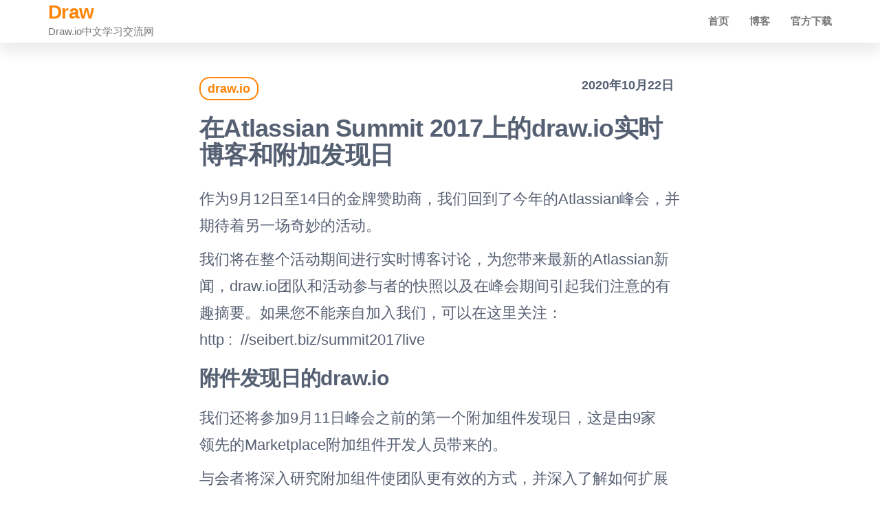

--- FILE ---
content_type: text/html; charset=UTF-8
request_url: https://www.drawzh.com/1527.html
body_size: 6118
content:
<!DOCTYPE html>
<html lang="zh-CN"
	prefix="og: https://ogp.me/ns#" >
    <head>
        <meta charset="UTF-8">
        <meta name="viewport" content="width=device-width, initial-scale=1">
        <link rel="profile" href="http://gmpg.org/xfn/11">
        <title>在Atlassian Summit 2017上的draw.io实时博客和附加发现日 | Draw</title>

		<!-- All in One SEO 4.1.2.1 -->
		<link rel="canonical" href="https://www.drawzh.com/1527.html" />
		<meta property="og:site_name" content="Draw | Draw.io中文学习交流网" />
		<meta property="og:type" content="article" />
		<meta property="og:title" content="在Atlassian Summit 2017上的draw.io实时博客和附加发现日 | Draw" />
		<meta property="og:url" content="https://www.drawzh.com/1527.html" />
		<meta property="article:published_time" content="2020-10-22T08:56:48Z" />
		<meta property="article:modified_time" content="2020-10-22T08:56:48Z" />
		<meta name="twitter:card" content="summary" />
		<meta name="twitter:domain" content="www.drawzh.com" />
		<meta name="twitter:title" content="在Atlassian Summit 2017上的draw.io实时博客和附加发现日 | Draw" />
		<script type="application/ld+json" class="aioseo-schema">
			{"@context":"https:\/\/schema.org","@graph":[{"@type":"WebSite","@id":"https:\/\/www.drawzh.com\/#website","url":"https:\/\/www.drawzh.com\/","name":"Draw","description":"Draw.io\u4e2d\u6587\u5b66\u4e60\u4ea4\u6d41\u7f51","publisher":{"@id":"https:\/\/www.drawzh.com\/#organization"}},{"@type":"Organization","@id":"https:\/\/www.drawzh.com\/#organization","name":"Draw","url":"https:\/\/www.drawzh.com\/"},{"@type":"BreadcrumbList","@id":"https:\/\/www.drawzh.com\/1527.html#breadcrumblist","itemListElement":[{"@type":"ListItem","@id":"https:\/\/www.drawzh.com\/#listItem","position":"1","item":{"@type":"WebPage","@id":"https:\/\/www.drawzh.com\/","name":"\u4e3b\u9801","description":"draw.io \u662f\u4e00\u6b3e\u5f00\u6e90\u7684\u7ed8\u5236\u6d41\u7a0b\u56fe\u7684\u5de5\u5177\uff0c\u62e5\u6709\u5927\u91cf\u514d\u8d39\u7d20\u6750\u548c\u6a21\u677f\u3002\u7a0b\u5e8f\u672c\u8eab\u652f\u6301\u4e2d\u6587\u5728\u5185\u7684\u591a\u56fd\u8bed\u8a00\uff0c\u521b\u5efa\u7684\u6587\u6863\u53ef\u4ee5\u5bfc\u51fa\u5230\u591a\u79cd\u7f51\u76d8\u6216\u672c\u5730\uff0c\u5728\u514d\u8d39\u7a0b\u5e8f\u91cc\u7b97\u662f\u76f8\u5f53\u4e0d\u9519\u7684\u3002","url":"https:\/\/www.drawzh.com\/"}}]},{"@type":"Person","@id":"https:\/\/www.drawzh.com\/author\/calm#author","url":"https:\/\/www.drawzh.com\/author\/calm","name":"calm","image":{"@type":"ImageObject","@id":"https:\/\/www.drawzh.com\/1527.html#authorImage","url":"https:\/\/secure.gravatar.com\/avatar\/a8c303af3215eb4f6a05fc08d8be1f78?s=96&d=mm&r=g","width":"96","height":"96","caption":"calm"}},{"@type":"WebPage","@id":"https:\/\/www.drawzh.com\/1527.html#webpage","url":"https:\/\/www.drawzh.com\/1527.html","name":"\u5728Atlassian Summit 2017\u4e0a\u7684draw.io\u5b9e\u65f6\u535a\u5ba2\u548c\u9644\u52a0\u53d1\u73b0\u65e5 | Draw","inLanguage":"zh-CN","isPartOf":{"@id":"https:\/\/www.drawzh.com\/#website"},"breadcrumb":{"@id":"https:\/\/www.drawzh.com\/1527.html#breadcrumblist"},"author":"https:\/\/www.drawzh.com\/1527.html#author","creator":"https:\/\/www.drawzh.com\/1527.html#author","datePublished":"2020-10-22T08:56:48+08:00","dateModified":"2020-10-22T08:56:48+08:00"},{"@type":"Article","@id":"https:\/\/www.drawzh.com\/1527.html#article","name":"\u5728Atlassian Summit 2017\u4e0a\u7684draw.io\u5b9e\u65f6\u535a\u5ba2\u548c\u9644\u52a0\u53d1\u73b0\u65e5 | Draw","headline":"\u5728Atlassian Summit 2017\u4e0a\u7684draw.io\u5b9e\u65f6\u535a\u5ba2\u548c\u9644\u52a0\u53d1\u73b0\u65e5","author":{"@id":"https:\/\/www.drawzh.com\/author\/calm#author"},"publisher":{"@id":"https:\/\/www.drawzh.com\/#organization"},"datePublished":"2020-10-22T08:56:48+08:00","dateModified":"2020-10-22T08:56:48+08:00","articleSection":"draw.io, draw.io, draw.io\u56fe\u8868","mainEntityOfPage":{"@id":"https:\/\/www.drawzh.com\/1527.html#webpage"},"isPartOf":{"@id":"https:\/\/www.drawzh.com\/1527.html#webpage"},"image":{"@type":"ImageObject","@id":"https:\/\/www.drawzh.com\/#articleImage","url":"https:\/\/drawio-app.com\/wp-content\/uploads\/2017\/09\/AddOn_Discovery_Day_Logo_final-300x165.png"}}]}
		</script>
		<!-- All in One SEO -->

<link rel='dns-prefetch' href='//s.w.org' />
<link rel="alternate" type="application/rss+xml" title="Draw &raquo; Feed" href="https://www.drawzh.com/feed" />
<link rel="alternate" type="application/rss+xml" title="Draw &raquo; 评论Feed" href="https://www.drawzh.com/comments/feed" />
<link rel="alternate" type="application/rss+xml" title="Draw &raquo; 在Atlassian Summit 2017上的draw.io实时博客和附加发现日评论Feed" href="https://www.drawzh.com/1527.html/feed" />
		<script type="text/javascript">
			window._wpemojiSettings = {"baseUrl":"https:\/\/s.w.org\/images\/core\/emoji\/13.0.1\/72x72\/","ext":".png","svgUrl":"https:\/\/s.w.org\/images\/core\/emoji\/13.0.1\/svg\/","svgExt":".svg","source":{"concatemoji":"https:\/\/www.drawzh.com\/wp-includes\/js\/wp-emoji-release.min.js?ver=5.7.3"}};
			!function(e,a,t){var n,r,o,i=a.createElement("canvas"),p=i.getContext&&i.getContext("2d");function s(e,t){var a=String.fromCharCode;p.clearRect(0,0,i.width,i.height),p.fillText(a.apply(this,e),0,0);e=i.toDataURL();return p.clearRect(0,0,i.width,i.height),p.fillText(a.apply(this,t),0,0),e===i.toDataURL()}function c(e){var t=a.createElement("script");t.src=e,t.defer=t.type="text/javascript",a.getElementsByTagName("head")[0].appendChild(t)}for(o=Array("flag","emoji"),t.supports={everything:!0,everythingExceptFlag:!0},r=0;r<o.length;r++)t.supports[o[r]]=function(e){if(!p||!p.fillText)return!1;switch(p.textBaseline="top",p.font="600 32px Arial",e){case"flag":return s([127987,65039,8205,9895,65039],[127987,65039,8203,9895,65039])?!1:!s([55356,56826,55356,56819],[55356,56826,8203,55356,56819])&&!s([55356,57332,56128,56423,56128,56418,56128,56421,56128,56430,56128,56423,56128,56447],[55356,57332,8203,56128,56423,8203,56128,56418,8203,56128,56421,8203,56128,56430,8203,56128,56423,8203,56128,56447]);case"emoji":return!s([55357,56424,8205,55356,57212],[55357,56424,8203,55356,57212])}return!1}(o[r]),t.supports.everything=t.supports.everything&&t.supports[o[r]],"flag"!==o[r]&&(t.supports.everythingExceptFlag=t.supports.everythingExceptFlag&&t.supports[o[r]]);t.supports.everythingExceptFlag=t.supports.everythingExceptFlag&&!t.supports.flag,t.DOMReady=!1,t.readyCallback=function(){t.DOMReady=!0},t.supports.everything||(n=function(){t.readyCallback()},a.addEventListener?(a.addEventListener("DOMContentLoaded",n,!1),e.addEventListener("load",n,!1)):(e.attachEvent("onload",n),a.attachEvent("onreadystatechange",function(){"complete"===a.readyState&&t.readyCallback()})),(n=t.source||{}).concatemoji?c(n.concatemoji):n.wpemoji&&n.twemoji&&(c(n.twemoji),c(n.wpemoji)))}(window,document,window._wpemojiSettings);
		</script>
		<style type="text/css">
img.wp-smiley,
img.emoji {
	display: inline !important;
	border: none !important;
	box-shadow: none !important;
	height: 1em !important;
	width: 1em !important;
	margin: 0 .07em !important;
	vertical-align: -0.1em !important;
	background: none !important;
	padding: 0 !important;
}
</style>
	<link rel='stylesheet' id='wp-block-library-css'  href='https://www.drawzh.com/wp-includes/css/dist/block-library/style.min.css?ver=5.7.3' type='text/css' media='all' />
<link rel='stylesheet' id='popularis-extra-css'  href='https://www.drawzh.com/wp-content/plugins/popularis-extra/assets/css/style.css?ver=1.0.12' type='text/css' media='all' />
<link rel='stylesheet' id='bootstrap-css'  href='https://www.drawzh.com/wp-content/themes/popularis/assets/css/bootstrap.css?ver=3.3.7' type='text/css' media='all' />
<link rel='stylesheet' id='popularis-stylesheet-css'  href='https://www.drawzh.com/wp-content/themes/popularis/style.css?ver=5.7.3' type='text/css' media='all' />
<link rel='stylesheet' id='popularis-writer-css'  href='https://www.drawzh.com/wp-content/themes/popularis-writer/style.css?ver=1.0.1' type='text/css' media='all' />
<link rel='stylesheet' id='mmenu-light-css'  href='https://www.drawzh.com/wp-content/themes/popularis/assets/css/mmenu-light.css?ver=1.1' type='text/css' media='all' />
<link rel='stylesheet' id='font-awesome-css'  href='https://www.drawzh.com/wp-content/themes/popularis/assets/css/font-awesome.min.css?ver=4.7.0' type='text/css' media='all' />
<script type='text/javascript' src='https://www.drawzh.com/wp-includes/js/jquery/jquery.min.js?ver=3.5.1' id='jquery-core-js'></script>
<script type='text/javascript' src='https://www.drawzh.com/wp-includes/js/jquery/jquery-migrate.min.js?ver=3.3.2' id='jquery-migrate-js'></script>
<link rel="https://api.w.org/" href="https://www.drawzh.com/wp-json/" /><link rel="alternate" type="application/json" href="https://www.drawzh.com/wp-json/wp/v2/posts/1527" /><link rel="EditURI" type="application/rsd+xml" title="RSD" href="https://www.drawzh.com/xmlrpc.php?rsd" />
<link rel="wlwmanifest" type="application/wlwmanifest+xml" href="https://www.drawzh.com/wp-includes/wlwmanifest.xml" /> 
<meta name="generator" content="WordPress 5.7.3" />
<link rel='shortlink' href='https://www.drawzh.com/?p=1527' />
<link rel="alternate" type="application/json+oembed" href="https://www.drawzh.com/wp-json/oembed/1.0/embed?url=https%3A%2F%2Fwww.drawzh.com%2F1527.html" />
<link rel="alternate" type="text/xml+oembed" href="https://www.drawzh.com/wp-json/oembed/1.0/embed?url=https%3A%2F%2Fwww.drawzh.com%2F1527.html&#038;format=xml" />
<link rel="pingback" href="https://www.drawzh.com/xmlrpc.php">
    </head>
    <body id="blog" class="post-template-default single single-post postid-1527 single-format-standard">
        <a class="skip-link screen-reader-text" href="#site-content">前往内容</a>        <div class="page-wrap">
                         
<div class="main-menu">
    <nav id="site-navigation" class="navbar navbar-default">     
        <div class="container">   
            <div class="navbar-header">
                
                <div class="site-heading navbar-brand" >
                    <div class="site-branding-logo">
                                            </div>
                    <div class="site-branding-text">
                                                    <p class="site-title"><a href="https://www.drawzh.com/" rel="home">Draw</a></p>
                        
                                                    <p class="site-description">
                                Draw.io中文学习交流网                            </p>
                                            </div><!-- .site-branding-text -->
                </div>
				                    
                                                            <a href="#my-menu" id="main-menu-panel" class="open-panel visible-xs" data-panel="main-menu-panel">
                        <i class="fa fa-bars" aria-hidden="true"></i>
                    </a>
                            </div>
            <nav id="my-menu" class="menu-container"><ul id="menu-%e9%a1%b6%e9%83%a8%e8%8f%9c%e5%8d%95" class="nav navbar-nav navbar-right"><li itemscope="itemscope" itemtype="https://www.schema.org/SiteNavigationElement" id="menu-item-5" class="menu-item menu-item-type-custom menu-item-object-custom menu-item-home menu-item-5 nav-item"><a title="首页" href="https://www.drawzh.com/" class="nav-link">首页</a></li>
<li itemscope="itemscope" itemtype="https://www.schema.org/SiteNavigationElement" id="menu-item-20" class="menu-item menu-item-type-taxonomy menu-item-object-category current-post-ancestor menu-item-20 nav-item"><a title="博客" href="https://www.drawzh.com/category/blog" class="nav-link">博客</a></li>
<li itemscope="itemscope" itemtype="https://www.schema.org/SiteNavigationElement" id="menu-item-3529" class="menu-item menu-item-type-custom menu-item-object-custom menu-item-3529 nav-item"><a title="官方下载" href="https://www.diagrams.net/download" class="nav-link">官方下载</a></li>
</ul></nav>        </div>
            </nav> 
</div>
<div id="site-content" class="container main-container" role="main">
	<div class="page-area">
			 

<!-- start content container -->
<div class="row">
    <div class="news-thumb col-md-12">
            </div>
    <article class="col-md-12">
                                 
                <div class="post-1527 post type-post status-publish format-standard hentry category-draw-io tag-draw-io">
                    <div class="single-head">
                        <div class="cats-tags"><div class="cat-links"><a href="https://www.drawzh.com/category/blog/draw-io">draw.io</a></div></div>                        <span class="posted-date">
                            2020年10月22日                        </span>
                        <h1 class="single-title">在Atlassian Summit 2017上的draw.io实时博客和附加发现日</h1>                    </div>
                    <div class="single-content">
                        <div class="single-entry-summary">
                             
                            
<p>作为9月12日至14日的金牌赞助商，我们回到了今年的Atlassian峰会，并期待着另一场奇妙的活动。</p>



<p>我们将在整个活动期间进行实时博客讨论，为您带来最新的Atlassian新闻，draw.io团队和活动参与者的快照以及在峰会期间引起我们注意的有趣摘要。如果您不能亲自加入我们，可以在这里关注：http :  //seibert.biz/summit2017live</p>



<h2>附件发现日的draw.io</h2>



<div class="wp-block-image"><figure class="alignright"><a href="https://seibert.biz/addondiscoveryday2017"><img src="https://drawio-app.com/wp-content/uploads/2017/09/AddOn_Discovery_Day_Logo_final-300x165.png" alt="" class="wp-image-13928"/></a></figure></div>



<p>我们还将参加9月11日峰会之前的第一个附加组件发现日，这是由9家领先的Marketplace附加组件开发人员带来的。</p>



<p>与会者将深入研究附加组件使团队更有效的方式，并深入了解如何扩展Atlassian工具。</p>



<p>不幸的是，该活动很快就被抢购一空，但是我们将全天直播博客，为您带来开发人员的最新消息，活动的照片以及演示和一对一会议的有趣信息片段。快来加入我们的虚拟网址：https : //seibert.biz/summit2017live</p>
                             
                        </div>
                                                <div class="cats-tags"><div class="tags-links"><span class="space-right">标签</span><a href="https://www.drawzh.com/tag/draw-io">draw.io</a> <a href="https://www.drawzh.com/tag/draw-io%e5%9b%be%e8%a1%a8">draw.io图表</a></div></div>                    </div>
                    
	<nav class="navigation post-navigation" role="navigation" aria-label="文章">
		<h2 class="screen-reader-text">文章导航</h2>
		<div class="nav-links"><div class="nav-previous"><a href="https://www.drawzh.com/1525.html" rel="prev"><span class="screen-reader-text">上一篇文章</span><span aria-hidden="true" class="nav-subtitle">上一篇</span> <span class="nav-title"><span class="nav-title-icon-wrapper"><i class="fa fa-angle-double-left" aria-hidden="true"></i></span>draw.io使一个好的协作图表工具成为可能</span></a></div><div class="nav-next"><a href="https://www.drawzh.com/1529.html" rel="next"><span class="screen-reader-text">下一篇文章</span><span aria-hidden="true" class="nav-subtitle">下一个</span> <span class="nav-title">在draw.io中使用您自己的字体<span class="nav-title-icon-wrapper"><i class="fa fa-angle-double-right" aria-hidden="true"></i></span></span></a></div></div>
	</nav>                                            <div class="single-footer">
                                <div id="comments" class="comments-template">
        	<div id="respond" class="comment-respond">
		<h3 id="reply-title" class="comment-reply-title">发表评论 <small><a rel="nofollow" id="cancel-comment-reply-link" href="/1527.html#respond" style="display:none;">取消回复</a></small></h3><form action="https://www.drawzh.com/wp-comments-post.php" method="post" id="commentform" class="comment-form"><p class="comment-notes"><span id="email-notes">您的电子邮箱地址不会被公开。</span> 必填项已用<span class="required">*</span>标注</p><p class="comment-form-comment"><label for="comment">评论</label> <textarea id="comment" name="comment" cols="45" rows="8" maxlength="65525" required="required"></textarea></p><p class="comment-form-author"><label for="author">显示名称 <span class="required">*</span></label> <input id="author" name="author" type="text" value="" size="30" maxlength="245" required='required' /></p>
<p class="comment-form-email"><label for="email">电子邮箱地址 <span class="required">*</span></label> <input id="email" name="email" type="text" value="" size="30" maxlength="100" aria-describedby="email-notes" required='required' /></p>
<p class="comment-form-url"><label for="url">网站地址</label> <input id="url" name="url" type="text" value="" size="30" maxlength="200" /></p>
<p class="comment-form-cookies-consent"><input id="wp-comment-cookies-consent" name="wp-comment-cookies-consent" type="checkbox" value="yes" /> <label for="wp-comment-cookies-consent">在此浏览器中保存我的显示名称、邮箱地址和网站地址，以便下次评论时使用。</label></p>
<p class="form-submit"><input name="submit" type="submit" id="submit" class="submit" value="发表评论" /> <input type='hidden' name='comment_post_ID' value='1527' id='comment_post_ID' />
<input type='hidden' name='comment_parent' id='comment_parent' value='0' />
</p></form>	</div><!-- #respond -->
	    </div>
     
                        </div>
                                    </div>        
                    
            
    </article> 
    </div>
<!-- end content container -->

</div><!-- end main-container -->
</div><!-- end page-area -->




        <footer id="colophon" class="footer-credits container-fluid">
            <div class="container">
                <div class="footer-credits-text text-center">
                    <a href="https://beian.miit.gov.cn/" rel="nofollow">沪ICP备2020036959号-13</a>                    <span class="sep"> | </span>
                    <a href="/sitemap.xml">Sitemap</a>                </div>
            </div>	
        </footer>
         

</div><!-- end page-wrap -->


<script>
var _hmt = _hmt || [];
(function() {
  var hm = document.createElement("script");
  hm.src = "https://hm.baidu.com/hm.js?56403e6a761f9b5a54276a9d0996e8fb";
  var s = document.getElementsByTagName("script")[0]; 
  s.parentNode.insertBefore(hm, s);
})();
</script>

</body>
</html>
